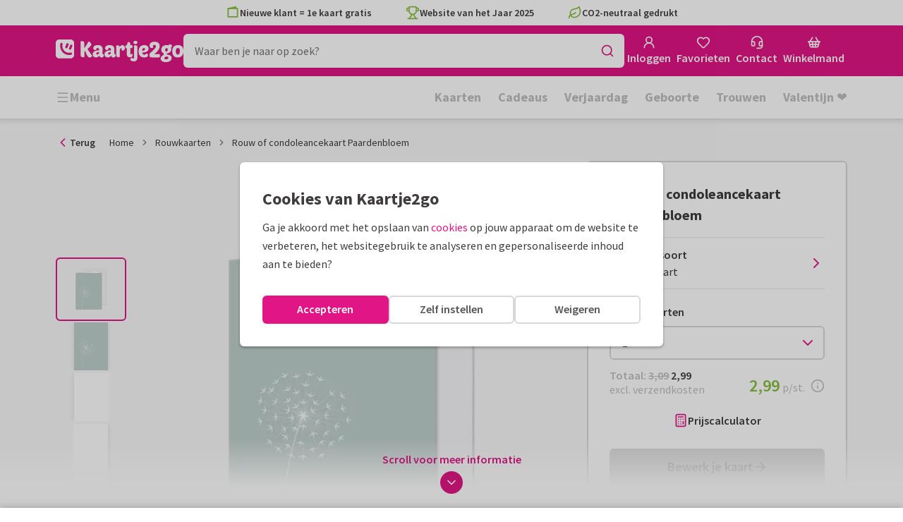

--- FILE ---
content_type: application/javascript
request_url: https://assets.kaartje2go.nl/assets/js/modern/2932.8797151eadbdff0d212.js
body_size: 2548
content:
/*! For license information please see 2932.8797151eadbdff0d212.js.LICENSE.txt */
!function(){try{var t="undefined"!=typeof window?window:"undefined"!=typeof global?global:"undefined"!=typeof globalThis?globalThis:"undefined"!=typeof self?self:{};t.SENTRY_RELEASE={id:"react-frontend@2026.01.29"},t._sentryModuleMetadata=t._sentryModuleMetadata||{},t._sentryModuleMetadata[(new t.Error).stack]=function(t){for(var e=1;e<arguments.length;e++){var r=arguments[e];if(null!=r)for(var n in r)r.hasOwnProperty(n)&&(t[n]=r[n])}return t}({},t._sentryModuleMetadata[(new t.Error).stack],{"_sentryBundlerPluginAppKey:react-frontend":!0});var e=(new t.Error).stack;e&&(t._sentryDebugIds=t._sentryDebugIds||{},t._sentryDebugIds[e]="c0fc685b-9f64-4eb9-a5fc-e0594f0d3349",t._sentryDebugIdIdentifier="sentry-dbid-c0fc685b-9f64-4eb9-a5fc-e0594f0d3349")}catch(t){}}(),(globalThis.__LOADABLE_LOADED_CHUNKS__=globalThis.__LOADABLE_LOADED_CHUNKS__||[]).push([[2932],{20181(t,e,r){var n=/^\s+|\s+$/g,i=/^[-+]0x[0-9a-f]+$/i,o=/^0b[01]+$/i,a=/^0o[0-7]+$/i,c=parseInt,u="object"==typeof r.g&&r.g&&r.g.Object===Object&&r.g,f="object"==typeof self&&self&&self.Object===Object&&self,s=u||f||Function("return this")(),l=Object.prototype.toString,d=Math.max,p=Math.min,h=function(){return s.Date.now()};function y(t){var e=typeof t;return!!t&&("object"==e||"function"==e)}function v(t){if("number"==typeof t)return t;if(function(t){return"symbol"==typeof t||function(t){return!!t&&"object"==typeof t}(t)&&"[object Symbol]"==l.call(t)}(t))return NaN;if(y(t)){var e="function"==typeof t.valueOf?t.valueOf():t;t=y(e)?e+"":e}if("string"!=typeof t)return 0===t?t:+t;t=t.replace(n,"");var r=o.test(t);return r||a.test(t)?c(t.slice(2),r?2:8):i.test(t)?NaN:+t}t.exports=function(t,e,r){var n,i,o,a,c,u,f=0,s=!1,l=!1,b=!0;if("function"!=typeof t)throw new TypeError("Expected a function");function g(e){var r=n,o=i;return n=i=void 0,f=e,a=t.apply(o,r)}function m(t){var r=t-u;return void 0===u||r>=e||r<0||l&&t-f>=o}function O(){var t=h();if(m(t))return P(t);c=setTimeout(O,function(t){var r=e-(t-u);return l?p(r,o-(t-f)):r}(t))}function P(t){return c=void 0,b&&n?g(t):(n=i=void 0,a)}function j(){var t=h(),r=m(t);if(n=arguments,i=this,u=t,r){if(void 0===c)return function(t){return f=t,c=setTimeout(O,e),s?g(t):a}(u);if(l)return c=setTimeout(O,e),g(u)}return void 0===c&&(c=setTimeout(O,e)),a}return e=v(e)||0,y(r)&&(s=!!r.leading,o=(l="maxWait"in r)?d(v(r.maxWait)||0,e):o,b="trailing"in r?!!r.trailing:b),j.cancel=function(){void 0!==c&&clearTimeout(c),f=0,n=u=i=c=void 0},j.flush=function(){return void 0===c?a:P(h())},j}},23345(t,e,r){"use strict";r.d(e,{A:()=>n});const n=(0,r(21276).A)("heart",[["path",{d:"M2 9.5a5.5 5.5 0 0 1 9.591-3.676.56.56 0 0 0 .818 0A5.49 5.49 0 0 1 22 9.5c0 2.29-1.5 4-3 5.5l-5.492 5.313a2 2 0 0 1-3 .019L5 15c-1.5-1.5-3-3.2-3-5.5",key:"mvr1a0"}]])},25858(t,e,r){var n="Expected a function",i=/^\s+|\s+$/g,o=/^[-+]0x[0-9a-f]+$/i,a=/^0b[01]+$/i,c=/^0o[0-7]+$/i,u=parseInt,f="object"==typeof r.g&&r.g&&r.g.Object===Object&&r.g,s="object"==typeof self&&self&&self.Object===Object&&self,l=f||s||Function("return this")(),d=Object.prototype.toString,p=Math.max,h=Math.min,y=function(){return l.Date.now()};function v(t,e,r){var i,o,a,c,u,f,s=0,l=!1,d=!1,v=!0;if("function"!=typeof t)throw new TypeError(n);function m(e){var r=i,n=o;return i=o=void 0,s=e,c=t.apply(n,r)}function O(t){var r=t-f;return void 0===f||r>=e||r<0||d&&t-s>=a}function P(){var t=y();if(O(t))return j(t);u=setTimeout(P,function(t){var r=e-(t-f);return d?h(r,a-(t-s)):r}(t))}function j(t){return u=void 0,v&&i?m(t):(i=o=void 0,c)}function w(){var t=y(),r=O(t);if(i=arguments,o=this,f=t,r){if(void 0===u)return function(t){return s=t,u=setTimeout(P,e),l?m(t):c}(f);if(d)return u=setTimeout(P,e),m(f)}return void 0===u&&(u=setTimeout(P,e)),c}return e=g(e)||0,b(r)&&(l=!!r.leading,a=(d="maxWait"in r)?p(g(r.maxWait)||0,e):a,v="trailing"in r?!!r.trailing:v),w.cancel=function(){void 0!==u&&clearTimeout(u),s=0,i=f=o=u=void 0},w.flush=function(){return void 0===u?c:j(y())},w}function b(t){var e=typeof t;return!!t&&("object"==e||"function"==e)}function g(t){if("number"==typeof t)return t;if(function(t){return"symbol"==typeof t||function(t){return!!t&&"object"==typeof t}(t)&&"[object Symbol]"==d.call(t)}(t))return NaN;if(b(t)){var e="function"==typeof t.valueOf?t.valueOf():t;t=b(e)?e+"":e}if("string"!=typeof t)return 0===t?t:+t;t=t.replace(i,"");var r=a.test(t);return r||c.test(t)?u(t.slice(2),r?2:8):o.test(t)?NaN:+t}t.exports=function(t,e,r){var i=!0,o=!0;if("function"!=typeof t)throw new TypeError(n);return b(r)&&(i="leading"in r?!!r.leading:i,o="trailing"in r?!!r.trailing:o),v(t,e,{leading:i,maxWait:e,trailing:o})}},45773(t,e,r){"use strict";r.d(e,{A:()=>n});const n=(0,r(21276).A)("check",[["path",{d:"M20 6 9 17l-5-5",key:"1gmf2c"}]])},46110(t,e,r){"use strict";r.d(e,{A:()=>n});const n=(0,r(21276).A)("sparkles",[["path",{d:"M11.017 2.814a1 1 0 0 1 1.966 0l1.051 5.558a2 2 0 0 0 1.594 1.594l5.558 1.051a1 1 0 0 1 0 1.966l-5.558 1.051a2 2 0 0 0-1.594 1.594l-1.051 5.558a1 1 0 0 1-1.966 0l-1.051-5.558a2 2 0 0 0-1.594-1.594l-5.558-1.051a1 1 0 0 1 0-1.966l5.558-1.051a2 2 0 0 0 1.594-1.594z",key:"1s2grr"}],["path",{d:"M20 2v4",key:"1rf3ol"}],["path",{d:"M22 4h-4",key:"gwowj6"}],["circle",{cx:"4",cy:"20",r:"2",key:"6kqj1y"}]])},48697(t,e,r){"use strict";r.d(e,{A:()=>n});const n=(0,r(21276).A)("x",[["path",{d:"M18 6 6 18",key:"1bl5f8"}],["path",{d:"m6 6 12 12",key:"d8bk6v"}]])},51089(t,e,r){"use strict";r.d(e,{A:()=>n});const n=(0,r(21276).A)("leaf",[["path",{d:"M11 20A7 7 0 0 1 9.8 6.1C15.5 5 17 4.48 19 2c1 2 2 4.18 2 8 0 5.5-4.78 10-10 10Z",key:"nnexq3"}],["path",{d:"M2 21c0-3 1.85-5.36 5.08-6C9.5 14.52 12 13 13 12",key:"mt58a7"}]])},66509(t,e,r){"use strict";r.d(e,{A:()=>n});const n=(0,r(21276).A)("brush",[["path",{d:"m11 10 3 3",key:"fzmg1i"}],["path",{d:"M6.5 21A3.5 3.5 0 1 0 3 17.5a2.62 2.62 0 0 1-.708 1.792A1 1 0 0 0 3 21z",key:"p4q2r7"}],["path",{d:"M9.969 17.031 21.378 5.624a1 1 0 0 0-3.002-3.002L6.967 14.031",key:"wy6l02"}]])},72102(t,e,r){"use strict";r.d(e,{A:()=>n});const n=(0,r(21276).A)("chevron-up",[["path",{d:"m18 15-6-6-6 6",key:"153udz"}]])},75107(t,e,r){"use strict";r.d(e,{A:()=>n});const n=(0,r(21276).A)("chevron-down",[["path",{d:"m6 9 6 6 6-6",key:"qrunsl"}]])},83245(t,e,r){"use strict";r.d(e,{q:()=>s});var n=r(95970),i=r(18586);function o(t,e){var r=Object.keys(t);if(Object.getOwnPropertySymbols){var n=Object.getOwnPropertySymbols(t);e&&(n=n.filter(function(e){return Object.getOwnPropertyDescriptor(t,e).enumerable})),r.push.apply(r,n)}return r}function a(t){for(var e=1;e<arguments.length;e++){var r=null!=arguments[e]?arguments[e]:{};e%2?o(Object(r),!0).forEach(function(e){c(t,e,r[e])}):Object.getOwnPropertyDescriptors?Object.defineProperties(t,Object.getOwnPropertyDescriptors(r)):o(Object(r)).forEach(function(e){Object.defineProperty(t,e,Object.getOwnPropertyDescriptor(r,e))})}return t}function c(t,e,r){return(e=function(t){var e=function(t,e){if("object"!=typeof t||!t)return t;var r=t[Symbol.toPrimitive];if(void 0!==r){var n=r.call(t,e||"default");if("object"!=typeof n)return n;throw new TypeError("@@toPrimitive must return a primitive value.")}return("string"===e?String:Number)(t)}(t,"string");return"symbol"==typeof e?e:e+""}(e))in t?Object.defineProperty(t,e,{value:r,enumerable:!0,configurable:!0,writable:!0}):t[e]=r,t}var u=class extends n.${constructor(t,e){super(t,e)}bindMethods(){super.bindMethods(),this.fetchNextPage=this.fetchNextPage.bind(this),this.fetchPreviousPage=this.fetchPreviousPage.bind(this)}setOptions(t){super.setOptions(a(a({},t),{},{behavior:(0,i.PL)()}))}getOptimisticResult(t){return t.behavior=(0,i.PL)(),super.getOptimisticResult(t)}fetchNextPage(t){return this.fetch(a(a({},t),{},{meta:{fetchMore:{direction:"forward"}}}))}fetchPreviousPage(t){return this.fetch(a(a({},t),{},{meta:{fetchMore:{direction:"backward"}}}))}createResult(t,e){var r;const{state:n}=t,o=super.createResult(t,e),{isFetching:c,isRefetching:u,isError:f,isRefetchError:s}=o,l=null===(r=n.fetchMeta)||void 0===r||null===(r=r.fetchMore)||void 0===r?void 0:r.direction,d=f&&"forward"===l,p=c&&"forward"===l,h=f&&"backward"===l,y=c&&"backward"===l;return a(a({},o),{},{fetchNextPage:this.fetchNextPage,fetchPreviousPage:this.fetchPreviousPage,hasNextPage:(0,i.rB)(e,n.data),hasPreviousPage:(0,i.RQ)(e,n.data),isFetchNextPageError:d,isFetchingNextPage:p,isFetchPreviousPageError:h,isFetchingPreviousPage:y,isRefetchError:s&&!d&&!h,isRefetching:u&&!p&&!y})}},f=r(18897);function s(t,e){return(0,f.t)(t,u,e)}}}]);

--- FILE ---
content_type: application/javascript
request_url: https://assets.kaartje2go.nl/assets/js/modern/coreBeacon.4734953be57a8f68c7d.js
body_size: 1531
content:
!function(){try{var e="undefined"!=typeof window?window:"undefined"!=typeof global?global:"undefined"!=typeof globalThis?globalThis:"undefined"!=typeof self?self:{};e.SENTRY_RELEASE={id:"react-frontend@2026.01.29"},e._sentryModuleMetadata=e._sentryModuleMetadata||{},e._sentryModuleMetadata[(new e.Error).stack]=function(e){for(var t=1;t<arguments.length;t++){var n=arguments[t];if(null!=n)for(var a in n)n.hasOwnProperty(a)&&(e[a]=n[a])}return e}({},e._sentryModuleMetadata[(new e.Error).stack],{"_sentryBundlerPluginAppKey:react-frontend":!0});var t=(new e.Error).stack;t&&(e._sentryDebugIds=e._sentryDebugIds||{},e._sentryDebugIds[t]="b2010dfa-fdb8-4b08-9ae3-52a2768d3564",e._sentryDebugIdIdentifier="sentry-dbid-b2010dfa-fdb8-4b08-9ae3-52a2768d3564")}catch(e){}}(),(globalThis.__LOADABLE_LOADED_CHUNKS__=globalThis.__LOADABLE_LOADED_CHUNKS__||[]).push([[5134],{8124(e,t,n){n.r(t),n.d(t,{MemoizedBeacon:()=>w});n(23792),n(3362),n(38781),n(62953);var a=n(96540),r=n(71468),o=n(8151),i=n(58716),s=n(80906),d=n(10776),l=n(66495),u=n(36926),c=n(54964),b=n(37257),f=n(69495),m=n(13319),y=n(45180),g=n(21578);function p(e){let{beaconId:t}=e;const p=(0,f.Y)(),w=(0,y.D)(),v=(0,r.d4)(e=>(0,o.Lw)(e)),{profile:_,profileCountryName:h}=(0,d.A)(),{orderId:A}=(0,s.A)(),{accountSummary:I}=(0,i.A)(),D=e=>e?"Yes":"No",S=v?"Ghost":D(w),E=(0,a.useMemo)(()=>{if(w&&_)return{name:(0,c.d)(_.attributes.firstName,_.attributes.lastName),email:_.attributes.email,company:_.attributes.isCompany?_.attributes.companyName:"",country:h||"",locale:_.attributes.locale||p,newsletter:D(_.attributes.newsletter),phone:_?_.attributes.phone:"Unknown",registrationDate:(0,m.Y)(new Date(_.attributes.registrationDate),p,"y-m-d")}},[w,_,h]),M=(0,a.useMemo)(()=>{if(w&&_)return{name:(0,c.d)(_.attributes.firstName,_.attributes.lastName),email:_.attributes.email}},[w,_]),N=(0,a.useMemo)(()=>({"App Version":"2026.01.29","App Locale":p,"User Agent":l.g.getUserAgent(),"Logged In":S,"Uses Native App":D(l.g.isNativeApp()),"Total Orders":((null===I||void 0===I?void 0:I.totalOrders)||0).toString(),"Total Samples":((null===I||void 0===I?void 0:I.totalSamples)||0).toString(),"Current Order Id":A||"No Order"}),[w,I,A]),L={beaconId:t},O=()=>(0,u.V)()&&!!window.beaconReact,$=()=>O()&&!!window.beaconLaunched;function C(){$()&&(0,u.V)()&&window.Beacon&&(E&&b.m.run("identify",E),M&&b.m.run("prefill",M),b.m.run("session-data",N))}async function T(){const e="true"===(0,g.Ri)("DISABLE_BEACON");if(t&&!e)if(O())C();else{const e=await n.e(9986).then(n.bind(n,79986));(e.default||e)(),O()&&!$()&&(window.beaconReact&&window.beaconReact(L,l.g.isMobile()),C())}}return(0,a.useEffect)(()=>{T()},[w,_,M,E,t,N]),null}const w=(0,a.memo)(p)},13319(e,t,n){function a(e,t){let n=arguments.length>2&&void 0!==arguments[2]?arguments[2]:"short";if(!e)return"";if("d-m-y"===n||"y-m-d"===n){const t=e.getDate(),a=e.getMonth()+1,r=e.getFullYear(),o=t<=9?`0${t}`:t,i=a<=9?`0${a}`:a;return"d-m-y"===n?`${o}-${i}-${r}`:`${r}-${i}-${o}`}return new Intl.DateTimeFormat(t,{dateStyle:n,timeZone:"Europe/Amsterdam"}).format(e)}n.d(t,{Y:()=>a})},54964(e,t,n){n.d(t,{d:()=>a});const a=(e,t)=>""!==e&&(t&&""!==t)?`${e} ${t}`:e},80906(e,t,n){n.d(t,{A:()=>d});n(3362);var a=n(46215),r=n(25593),o=n(25096),i=n(62643),s=n(94957);const d=function(){var e,t,n;const d=(0,i.w)(),{data:l,isFetching:u,isSuccess:c}=(0,a.I)({queryKey:s.H.withUserId(d),queryFn:()=>async function(e,t){return o.S.getBasketSummary(e,t)}(d||"",void 0),staleTime:5*r.iW,enabled:!!d,retry:1}),b=(null===l||void 0===l||null===(e=l.attributes)||void 0===e?void 0:e.completed)||0,f=(null===l||void 0===l||null===(t=l.attributes)||void 0===t?void 0:t.concepts)||0;return{isFetching:u,isSuccess:c,orderId:null===l||void 0===l?void 0:l.id,suborderCount:b,conceptCount:f,totalCount:b+f,totalPrice:(null===l||void 0===l||null===(n=l.attributes)||void 0===n?void 0:n.totalPrice)||"0,00",hasData:!(null===l||void 0===l||!l.attributes)}}},94957(e,t,n){n.d(t,{H:()=>a,V:()=>r});n(23792),n(62953);const a={all:["basketSummary"],withUserId:e=>[...a.all,{userId:e}]},r={all:["basketOrder"],withUserId:e=>[...r.all,{userId:e}]}}}]);